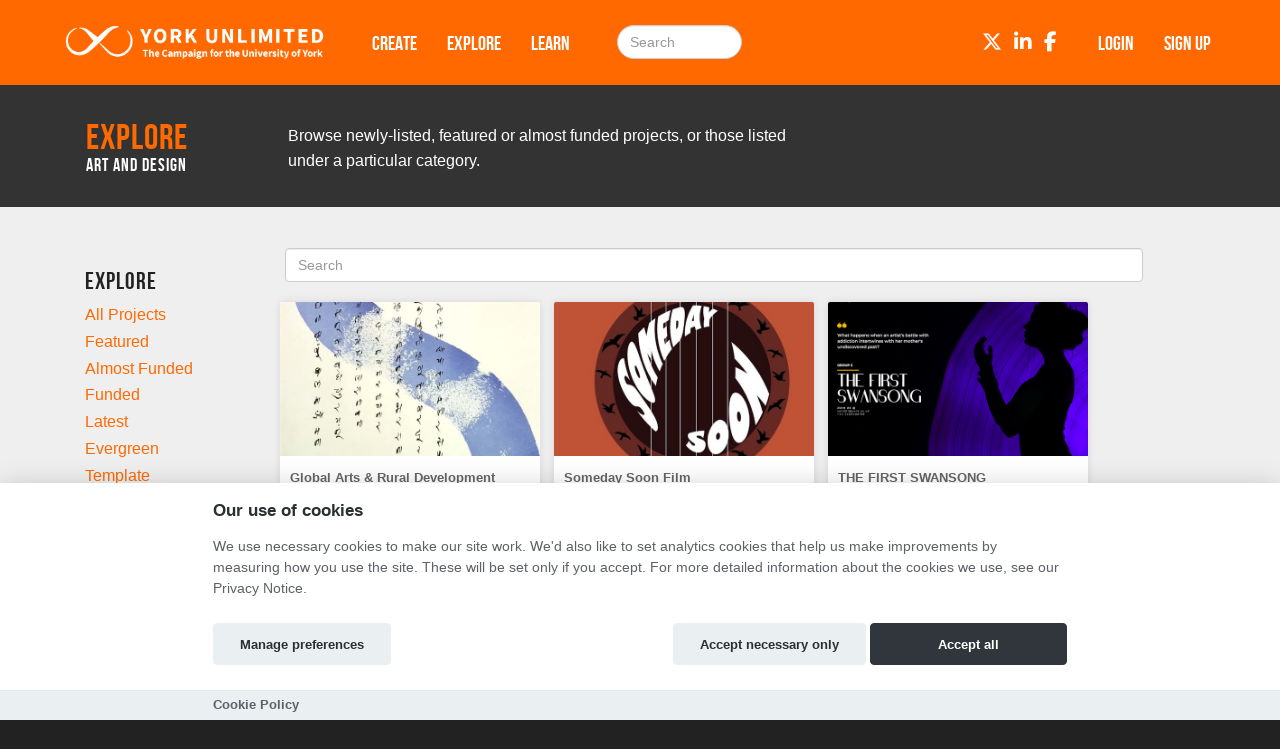

--- FILE ---
content_type: text/html; charset=utf-8
request_url: https://yustart.hubbub.net/projects/category/art-and-design/
body_size: 9576
content:
<!DOCTYPE html>




<html class="no-js" lang="en" itemscope itemtype="http://schema.org/Article" xmlns="http://www.w3.org/1999/xhtml"
    xmlns:fb="http://ogp.me/ns/fb#">

<head>
    <meta http-equiv="X-UA-Compatible" content="IE=edge,chrome=1">
    <meta name="viewport" content="width=device-width, initial-scale=1.0" />
    <meta name="description" content="The University of York&#x27;s crowdfunding platform for innovative projects, ideas, research and events">
    <meta http-equiv="cache-control" content="no-store, no-cache, must-revalidate" />
    <meta http-equiv="Pragma" content="no-store, no-cache" />
    <meta http-equiv="Expires" content="0" />
    <link rel="shortcut icon" href="https://hubbub.imgix.net/whitelabel/yustart/favicon-7955bd4bcaf5229497fc42827f12135d.jpg?fm=png&amp;h=32&amp;ixlib=python-3.2.1&amp;w=32">
    

    

    
    <meta property="og:image" content="https://hubbub.imgix.net/whitelabel/yustart/social-image-d84f83f85c61248a4557702847576aa4.png?h=500&amp;ixlib=python-3.2.1&amp;w=500" />
    <meta property="og:title" content="YuStart" />
    <meta property="og:description" content="The University of York&#x27;s crowdfunding platform for innovative projects, ideas, research and events" />
    <meta property="og:url" content="https://yustart.hubbub.net /" />
    

    <title>
        Art And Design crowdfunding projects on University of York
    </title>

    
    <link href="/static/fontawesomefree/css/all.b8fa4f5f4bee.css" rel="stylesheet" type="text/css">
    <link rel="stylesheet" href="/static/compressed/css/output.39b710defe1d.css" type="text/css">

    <link rel="stylesheet" href="/static/vendor/js/bundles/css/cookieconsent.986a8f98daa8.css">

    

    
    

    
    <script>
        
        window.APP_CONFIG = {"settings": {"enable_graduation_year": false, "graduation_year_alumni_start": "", "graduation_year_students_end": "", "graduation_year_groups": ["students", "alumni"], "styling": {"primary_color": "#FF6900", "secondary_color": "#FF6900", "tertiary_color": "#333F48"}}};
        
    </script>
    

    
    <script crossorigin="anonymous" integrity="sha256-Nyy3OULVnHL+4g6JPjNccn5nt06I5YUwYzLKLrxih3Q=" src="/static/vendor/js/bundles/jquery-bundle.11fdfb23f800.js"></script>
    <script crossorigin="anonymous" integrity="sha256-LTNCGxfl5fZV9Rmlss5ki7gHuYF0G4kYRNpZZiJZ1SQ=" src="/static/vendor/js/bundles/backbone-bundle.2ecff43ffdc9.js"></script>

    
    <!-- Google Tag Manager -->
    <script type="text/plain" data-category="analytics" data-service="ga">
        (function (w, d, s, l, i) {
            w[l] = w[l] || []; w[l].push({
                'gtm.start':
                    new Date().getTime(), event: 'gtm.js'
            }); var f = d.getElementsByTagName(s)[0],
                j = d.createElement(s), dl = l != 'dataLayer' ? '&l=' + l : ''; j.async = true; j.src =
                    'https://www.googletagmanager.com/gtm.js?id=' + i + dl; f.parentNode.insertBefore(j, f);
        })(window, document, 'script', 'dataLayer', 'GTM-T9KZ66S');
    </script>
    <!-- End Google Tag Manager -->
    
    
    

    

    

    <!-- BEGIN SHAREAHOLIC CODE -->
    <link rel="preload" href="https://cdn.shareaholic.net/assets/pub/shareaholic.js" as="script" />
    <meta name="shareaholic:site_id" content="600efa6a8f337feaee031e5e2425dc8c" />
    <script data-cfasync="false" async src="https://cdn.shareaholic.net/assets/pub/shareaholic.js"></script>
    <!-- END SHAREAHOLIC CODE -->
</head>

<body class="">

    
    
    <!-- Google Tag Manager (noscript) -->
    <noscript><iframe src="https://www.googletagmanager.com/ns.html?id=GTM-T9KZ66S" height="0"
            width="0" style="display:none;visibility:hidden"></iframe></noscript>
    <!-- End Google Tag Manager (noscript) -->
    
    <div class="page-row">
        

        
        <nav class="navbar navbar-static-top primary-nav" role="navigation">
            <div class="container primary-nav-inner-container">
                <div class="navbar-header">
                    <button type="button" class="navbar-toggle collapsed" data-toggle="collapse"
                        data-target="#primary-nav-collapse">
                        <span class="sr-only">Toggle navigation</span>
                        <span class="icon-bar"></span>
                        <span class="icon-bar"></span>
                        <span class="icon-bar"></span>
                    </button>
                    
                    <a href="/" class="navbar-brand" id="logo" aria-label="Logo"></a>
                    
                </div>
                <div class="collapse navbar-collapse" id="primary-nav-collapse">
                    
    <ul class="nav navbar-nav">
        
            
    <li><a href="/projects/create/">Create</a></li>
    <li><a href="/projects/">Explore</a></li>
    <li><a href="/learn/">Learn</a></li>


        
        
            <li><a href="/projects/" class="hidden-md hidden-lg"><i class="fa-solid fa-magnifying-glass"></i></a>
        
    </ul>

    
        <form action="/search/" method="post"
              class="navbar-form navbar-left navbar-search visible-md-block visible-lg-block" role="search">
            <input type="hidden" name="csrfmiddlewaretoken" value="SqxMnIhp5GEElPaqpLVuYMDiUKGu8oE9lnM1TyljOb0i0EMJtTRMYn5PU8WaWJiY">
            <div class="form-group">
                <input type="text" class="form-control" id="id_query" name="query"
                       class="input-large form-control search-query" placeholder="Search">
            </div>
        </form>
    

    
        <ul class="nav navbar-nav navbar-right">
            
                
                    <li><a href="/login" role="button" id="js-header-login" class="js-register-modal"
                           data-action="login">Login</a>
                    </li>
                    
                        <li id="sign-up-button"><a href="/signup/" role="button"
                                                   class="primary js-register-modal" id="js-header-register"
                                                   data-action="register">Sign up</a></li>
                    
                
            
        </ul>
    

    <ul class="nav navbar-nav navbar-right social visible-sm-block visible-md-block visible-lg-block">
        
            
                <li><a href="https://twitter.com/UoYAlumni" target="_blank" aria-label="Twitter"><i class="fa-brands fa-x-twitter"></i></a></li>
            
            
                <li><a href="https://www.linkedin.com/in/university-of-york-alumni-association-2a5b5913/" target="_blank" aria-label="LinkedIn"><i class="fa-brands fa-linkedin-in"></i></a></li>
            
            
                <li><a href="https://www.facebook.com/uoyalumni/" target="_blank" aria-label="Facebook"><i class="fa-brands fa-facebook-f"></i></a></li>
            
            
        
    </ul>

                </div>
            </div>
        </nav>
        
    </div>

    <div class="page-row page-row-expanded">
        
        <div>
            
<div class="cat-page-header-wrapper-background">
    <div class="container cat-page-header-wrapper hidden-xs">
        <div class="col-xs-2 cat-page-title-wrapper">
             <h1>Explore</h1>
              <h4>Art and Design</h4>
        </div>
        <div class="col-xs-10 cat-page-intro-wrapper">
            
              <p>Browse newly-listed, featured or almost funded projects, or those listed<br /> under a particular category.</p>
            
        </div>
    </div>
</div>


            <div id="content" class="band">
                
    


    
        
    


                <div class="container">
                    
    


                     

                    
<div class="explore-page-content-wrapper">
    <div class="sidepanel col-xs-2 hidden-xs hidden-sm">
      <div class="discover-menu">
        <form action="" method="get" name="filterCategoryForm">
          <ul class="discover-nav-categories list-unstyled">
              <li class="explore-header-wrapper">
                  <h3>Explore</h3>
              </li>
              <li class="cat-link-wrapper">
                <a   href="/projects/">
                  All Projects
                </a>
              </li>
              <li class="cat-link-wrapper">
                <a  href="/projects/featured/">
                  Featured
                </a>
              </li>
              <li class="cat-link-wrapper">
                <a  href="/projects/almost_funded/">
                  Almost Funded
                </a>
              </li>
              <li class="cat-link-wrapper">
                <a  href="/projects/funded/">
                  Funded
                </a>
              </li>
              <li class="cat-link-wrapper">
                <a  href="/projects/latest/">
                  Latest
                </a>
              </li>
              
              <li class="cat-link-wrapper">
                <a  href="/projects/evergreen/">
                  Evergreen
                </a>
              </li>
              
              
              <li class="cat-link-wrapper">
                <a  href="/projects/template/">
                  Template
                </a>
              </li>
              
          <li class="cat-header-wrapper">
              <h3>Categories</h3>
          </li>
            
                <li class="cat-link-wrapper"><a href="/projects/category/art-and-design/"><strong>Art and Design</strong></a></li>
            
                <li class="cat-link-wrapper"><a href="/projects/category/comedy/">Comedy</a></li>
            
                <li class="cat-link-wrapper"><a href="/projects/category/community/">Community</a></li>
            
                <li class="cat-link-wrapper"><a href="/projects/category/cultural/">Cultural</a></li>
            
                <li class="cat-link-wrapper"><a href="/projects/category/dance/">Dance</a></li>
            
                <li class="cat-link-wrapper"><a href="/projects/category/engineering/">Engineering</a></li>
            
                <li class="cat-link-wrapper"><a href="/projects/category/environment/">Environment</a></li>
            
                <li class="cat-link-wrapper"><a href="/projects/category/equal-access-scholarships/">Equal Access Scholarships</a></li>
            
                <li class="cat-link-wrapper"><a href="/projects/category/events/">Events</a></li>
            
                <li class="cat-link-wrapper"><a href="/projects/category/fashion/">Fashion</a></li>
            
                <li class="cat-link-wrapper"><a href="/projects/category/film/">Film</a></li>
            
                <li class="cat-link-wrapper"><a href="/projects/category/fundraising-for-york/">Fundraising for York</a></li>
            
                <li class="cat-link-wrapper"><a href="/projects/category/health/">Health</a></li>
            
                <li class="cat-link-wrapper"><a href="/projects/category/literature/">Literature</a></li>
            
                <li class="cat-link-wrapper"><a href="/projects/category/media/">Media</a></li>
            
                <li class="cat-link-wrapper"><a href="/projects/category/mentally-fit-york/">Mentally Fit York</a></li>
            
                <li class="cat-link-wrapper"><a href="/projects/category/music/">Music</a></li>
            
                <li class="cat-link-wrapper"><a href="/projects/category/outdoors/">Outdoors</a></li>
            
                <li class="cat-link-wrapper"><a href="/projects/category/photography/">Photography</a></li>
            
                <li class="cat-link-wrapper"><a href="/projects/category/politics/">Politics</a></li>
            
                <li class="cat-link-wrapper"><a href="/projects/category/religion/">Religion</a></li>
            
                <li class="cat-link-wrapper"><a href="/projects/category/science/">Science</a></li>
            
                <li class="cat-link-wrapper"><a href="/projects/category/sport/">Sport</a></li>
            
                <li class="cat-link-wrapper"><a href="/projects/category/technology/">Technology</a></li>
            
                <li class="cat-link-wrapper"><a href="/projects/category/theatre/">Theatre</a></li>
            
                <li class="cat-link-wrapper"><a href="/projects/category/the-great-york-walk-2019/">The Great York Walk 2019</a></li>
            
                <li class="cat-link-wrapper"><a href="/projects/category/the-great-york-walk-2021/">The Great York Walk 2021</a></li>
            
                <li class="cat-link-wrapper"><a href="/projects/category/the-great-york-walk-2022/">The Great York Walk 2022</a></li>
            
                <li class="cat-link-wrapper"><a href="/projects/category/the-great-york-walk-2023/">The Great York Walk 2023</a></li>
            
                <li class="cat-link-wrapper"><a href="/projects/category/the-great-york-walk-2024/">The Great York Walk 2024</a></li>
            
                <li class="cat-link-wrapper"><a href="/projects/category/the-great-york-walk-2025/">The Great York Walk 2025</a></li>
            
                <li class="cat-link-wrapper"><a href="/projects/category/the-great-york-walk-2026/">The Great York Walk 2026</a></li>
            
                <li class="cat-link-wrapper"><a href="/projects/category/the-great-york-walk-2020/">The Short York Walk 2020</a></li>
            
                <li class="cat-link-wrapper"><a href="/projects/category/travel/">Travel</a></li>
            
                <li class="cat-link-wrapper"><a href="/projects/category/yhec-supports-mentally-fit-york/">YHEC Supports Mentally Fit York</a></li>
            
                <li class="cat-link-wrapper"><a href="/projects/category/york-futures-scholarships/">York Futures Scholarships</a></li>
            
                <li class="cat-link-wrapper"><a href="/projects/category/york-opportunity-scholarships/">York Opportunity Scholarships</a></li>
            
                <li class="cat-link-wrapper"><a href="/projects/category/yorks-marathon-month-2022/">York&#x27;s Marathon Month 2022</a></li>
            
                <li class="cat-link-wrapper"><a href="/projects/category/yorks-marathon-month-2023/">York&#x27;s Marathon Month 2023</a></li>
            
                <li class="cat-link-wrapper"><a href="/projects/category/yorks-marathon-month-2024/">York&#x27;s Marathon Month 2024</a></li>
            
                <li class="cat-link-wrapper"><a href="/projects/category/other/">Other</a></li>
            
          </ul>
        </form>
      </div>
  </div>

      <div class="discoverlayout col-xs-12 col-md-10">
          <div class="dropdown hidden-md hidden-lg responsive-category-dropdown">
            <a class="dropdown-toggle btn btn-primary" type="button" id="category_dropdown_menu" data-toggle="dropdown" aria-expanded="true">
              Art and Design
              <span class="caret"></span>
            </a>
            <ul class="dropdown-menu" role="menu" aria-labelledby="category_dropdown_menu">
                <li role="presentation">
                  <a   href="/projects/" role="menuitem" tabindex="-1">
                    <strong>All Projects</strong>
                  </a>
                </li>
                <li role="presentation">
                  <a  href="/projects/featured/" role="menuitem" tabindex="-1">
                    <strong>Featured</strong>
                  </a>
                </li>
                <li role="presentation">
                  <a  href="/projects/almost_funded/" role="menuitem" tabindex="-1">
                    <strong>Almost Funded</strong>
                  </a>
                </li>
                <li role="presentation">
                  <a  href="/projects/funded/" role="menuitem" tabindex="-1">
                    <strong>Funded</strong>
                  </a>
                </li>
                <li role="presentation">
                  <a  href="/projects/latest/" role="menuitem" tabindex="-1">
                    <strong>Latest</strong>
                  </a>
                </li>
                
                <li role="presentation">
                  <a  href="/projects/template/" role="menuitem" tabindex="-1">
                    <strong>Template</strong>
                  </a>
                </li>
                

            
                 <li role="presentation"><a role="menuitem" tabindex="-1" href="/projects/category/art-and-design/">Art and Design</a></li>
            
                 <li role="presentation"><a role="menuitem" tabindex="-1" href="/projects/category/comedy/">Comedy</a></li>
            
                 <li role="presentation"><a role="menuitem" tabindex="-1" href="/projects/category/community/">Community</a></li>
            
                 <li role="presentation"><a role="menuitem" tabindex="-1" href="/projects/category/cultural/">Cultural</a></li>
            
                 <li role="presentation"><a role="menuitem" tabindex="-1" href="/projects/category/dance/">Dance</a></li>
            
                 <li role="presentation"><a role="menuitem" tabindex="-1" href="/projects/category/engineering/">Engineering</a></li>
            
                 <li role="presentation"><a role="menuitem" tabindex="-1" href="/projects/category/environment/">Environment</a></li>
            
                 <li role="presentation"><a role="menuitem" tabindex="-1" href="/projects/category/equal-access-scholarships/">Equal Access Scholarships</a></li>
            
                 <li role="presentation"><a role="menuitem" tabindex="-1" href="/projects/category/events/">Events</a></li>
            
                 <li role="presentation"><a role="menuitem" tabindex="-1" href="/projects/category/fashion/">Fashion</a></li>
            
                 <li role="presentation"><a role="menuitem" tabindex="-1" href="/projects/category/film/">Film</a></li>
            
                 <li role="presentation"><a role="menuitem" tabindex="-1" href="/projects/category/fundraising-for-york/">Fundraising for York</a></li>
            
                 <li role="presentation"><a role="menuitem" tabindex="-1" href="/projects/category/health/">Health</a></li>
            
                 <li role="presentation"><a role="menuitem" tabindex="-1" href="/projects/category/literature/">Literature</a></li>
            
                 <li role="presentation"><a role="menuitem" tabindex="-1" href="/projects/category/media/">Media</a></li>
            
                 <li role="presentation"><a role="menuitem" tabindex="-1" href="/projects/category/mentally-fit-york/">Mentally Fit York</a></li>
            
                 <li role="presentation"><a role="menuitem" tabindex="-1" href="/projects/category/music/">Music</a></li>
            
                 <li role="presentation"><a role="menuitem" tabindex="-1" href="/projects/category/outdoors/">Outdoors</a></li>
            
                 <li role="presentation"><a role="menuitem" tabindex="-1" href="/projects/category/photography/">Photography</a></li>
            
                 <li role="presentation"><a role="menuitem" tabindex="-1" href="/projects/category/politics/">Politics</a></li>
            
                 <li role="presentation"><a role="menuitem" tabindex="-1" href="/projects/category/religion/">Religion</a></li>
            
                 <li role="presentation"><a role="menuitem" tabindex="-1" href="/projects/category/science/">Science</a></li>
            
                 <li role="presentation"><a role="menuitem" tabindex="-1" href="/projects/category/sport/">Sport</a></li>
            
                 <li role="presentation"><a role="menuitem" tabindex="-1" href="/projects/category/technology/">Technology</a></li>
            
                 <li role="presentation"><a role="menuitem" tabindex="-1" href="/projects/category/theatre/">Theatre</a></li>
            
                 <li role="presentation"><a role="menuitem" tabindex="-1" href="/projects/category/the-great-york-walk-2019/">The Great York Walk 2019</a></li>
            
                 <li role="presentation"><a role="menuitem" tabindex="-1" href="/projects/category/the-great-york-walk-2021/">The Great York Walk 2021</a></li>
            
                 <li role="presentation"><a role="menuitem" tabindex="-1" href="/projects/category/the-great-york-walk-2022/">The Great York Walk 2022</a></li>
            
                 <li role="presentation"><a role="menuitem" tabindex="-1" href="/projects/category/the-great-york-walk-2023/">The Great York Walk 2023</a></li>
            
                 <li role="presentation"><a role="menuitem" tabindex="-1" href="/projects/category/the-great-york-walk-2024/">The Great York Walk 2024</a></li>
            
                 <li role="presentation"><a role="menuitem" tabindex="-1" href="/projects/category/the-great-york-walk-2025/">The Great York Walk 2025</a></li>
            
                 <li role="presentation"><a role="menuitem" tabindex="-1" href="/projects/category/the-great-york-walk-2026/">The Great York Walk 2026</a></li>
            
                 <li role="presentation"><a role="menuitem" tabindex="-1" href="/projects/category/the-great-york-walk-2020/">The Short York Walk 2020</a></li>
            
                 <li role="presentation"><a role="menuitem" tabindex="-1" href="/projects/category/travel/">Travel</a></li>
            
                 <li role="presentation"><a role="menuitem" tabindex="-1" href="/projects/category/yhec-supports-mentally-fit-york/">YHEC Supports Mentally Fit York</a></li>
            
                 <li role="presentation"><a role="menuitem" tabindex="-1" href="/projects/category/york-futures-scholarships/">York Futures Scholarships</a></li>
            
                 <li role="presentation"><a role="menuitem" tabindex="-1" href="/projects/category/york-opportunity-scholarships/">York Opportunity Scholarships</a></li>
            
                 <li role="presentation"><a role="menuitem" tabindex="-1" href="/projects/category/yorks-marathon-month-2022/">York&#x27;s Marathon Month 2022</a></li>
            
                 <li role="presentation"><a role="menuitem" tabindex="-1" href="/projects/category/yorks-marathon-month-2023/">York&#x27;s Marathon Month 2023</a></li>
            
                 <li role="presentation"><a role="menuitem" tabindex="-1" href="/projects/category/yorks-marathon-month-2024/">York&#x27;s Marathon Month 2024</a></li>
            
                 <li role="presentation"><a role="menuitem" tabindex="-1" href="/projects/category/other/">Other</a></li>
            
            </ul>
          </div>
          <div class="explore-page-search-weapper">
              <form method="post" action="/search/" class="form-search center main-search">
                  <input type="hidden" name="csrfmiddlewaretoken" value="SqxMnIhp5GEElPaqpLVuYMDiUKGu8oE9lnM1TyljOb0i0EMJtTRMYn5PU8WaWJiY">
                  <input type="text" class="form-control" id="id_query" name="query"
                         value="" class="input-large form-control search-query"
                         placeholder="Search">
              </form>
          </div>
        <div>


        
            
                  <div class="proj-container">
    <div class="project-card">
        




        <div class="project-card-image">
            <a href="https://yustart.hubbub.net/p/zjnu-iso-2025-page/" name='vanity_url_link' >
               
                   <img src="https://hubbub-projects.imgix.net/img/projectthumb/Devanagari_-_-1360a6d455ce2c1fc41df8480c6500cd.jpg?fit=crop&amp;h=340&amp;ixlib=python-3.2.1&amp;w=600" width="271" height="154" alt="Project Image Thumbnail"/>
               
            </a>
        </div>
        <div class="project-card-info">
            <div class="project-card-name">
                <a href="https://yustart.hubbub.net/p/zjnu-iso-2025-page/" >
                    Global Arts &amp; Rural Development Innovation Workshop in China</a></div>
            <div class="project-card-by">By 
                Rishikesh Ghorpade </div>
            <div class="project-card-desc" id="project-card-desc">Selected for a global arts program, help fund my visa and flight to China this summer.</div>
        </div>
        <div class="project-card-category">
            <i class="fa-solid fa-tags"></i> Art and Design / Travel
        </div>

    
        <div class="progress">
            
            
            

            
                
                    <div class="bar bar-milestone1" style="width: 0%;">
                    </div>
                
            
        </div>

        <div class="project-card-stats clearfix">
            
                    <div class="project-card-raised">
                        
                            £0<br/>RAISED
                        
                    </div>
                    <div class="project-card-funded">
                        
                            0%<br/>Funded
                        
                    </div>

                <div class="project-card-togo">
                    
                        Project<br/>Finished
                    
                </div>
            
        </div>

        
    

    </div>
</div>
            
                  <div class="proj-container">
    <div class="project-card">
        




        <div class="project-card-image">
            <a href="https://yustart.hubbub.net/p/somedaysoonfilm/" name='vanity_url_link' >
               
                   <img src="https://hubbub-projects.imgix.net/img/projectthumb/464863407_122-f2c90a6f8616c2abb4226fe1babae7c7.jpg?fit=crop&amp;h=340&amp;ixlib=python-3.2.1&amp;w=600" width="271" height="154" alt="Project Image Thumbnail"/>
               
            </a>
        </div>
        <div class="project-card-info">
            <div class="project-card-name">
                <a href="https://yustart.hubbub.net/p/somedaysoonfilm/" >
                    Someday Soon Film</a></div>
            <div class="project-card-by">By 
                Oliver Horn </div>
            <div class="project-card-desc" id="project-card-desc">A homeless busker helps a former artist escape the dark realities of her home life.</div>
        </div>
        <div class="project-card-category">
            <i class="fa-solid fa-tags"></i> Music / Film
        </div>

    
        <div class="progress">
            
            
            

            
                
                    <div class="bar bar-milestone1" style="width: 100%;">
                    </div>
                
            
        </div>

        <div class="project-card-stats clearfix">
            
                <ul class="list-unstyled project_succeeded_bottom">
                    <li class="successful_sign">
                        SUCCESSFUL
                    </li>
                    <li>
                        
                            WE RAISED £2,525
                        
                    </li>
                </ul>
            
        </div>

        
    

    </div>
</div>
            
                  <div class="proj-container">
    <div class="project-card">
        




        <div class="project-card-image">
            <a href="https://yustart.hubbub.net/p/swansongthefilm/" name='vanity_url_link' >
               
                   <img src="https://hubbub-projects.imgix.net/img/projectimage/Casting_call_-99d26c710c46af14ea4a074cb7ac9b65.png?fit=crop&amp;h=340&amp;ixlib=python-3.2.1&amp;w=600" width="271" height="154" alt="Project Image Thumbnail"/>
               
            </a>
        </div>
        <div class="project-card-info">
            <div class="project-card-name">
                <a href="https://yustart.hubbub.net/p/swansongthefilm/" >
                    THE FIRST SWANSONG</a></div>
            <div class="project-card-by">By 
                ARJUN SRIVATSA </div>
            <div class="project-card-desc" id="project-card-desc">A tale of ambition and art!</div>
        </div>
        <div class="project-card-category">
            <i class="fa-solid fa-tags"></i> Film / Art and Design
        </div>

    
        <div class="progress">
            
            
            

            
                
                    <div class="bar bar-milestone1" style="width: 100%;">
                    </div>
                
            
        </div>

        <div class="project-card-stats clearfix">
            
                <ul class="list-unstyled project_succeeded_bottom">
                    <li class="successful_sign">
                        SUCCESSFUL
                    </li>
                    <li>
                        
                            WE RAISED £683
                        
                    </li>
                </ul>
            
        </div>

        
    

    </div>
</div>
            
                  <div class="proj-container">
    <div class="project-card">
        




        <div class="project-card-image">
            <a href="https://yustart.hubbub.net/p/long-boiology/" name='vanity_url_link' >
               
                   <img src="https://hubbub-projects.imgix.net/img/projectimage/Twelve_Ducks-135940c5e86f929520547ad57a47b83f.jpg?fit=crop&amp;h=340&amp;ixlib=python-3.2.1&amp;w=600" width="271" height="154" alt="Project Image Thumbnail"/>
               
            </a>
        </div>
        <div class="project-card-info">
            <div class="project-card-name">
                <a href="https://yustart.hubbub.net/p/long-boiology/" >
                    Long Boiology Calendar 2024</a></div>
            <div class="project-card-by">By 
                Pen Holland </div>
            <div class="project-card-desc" id="project-card-desc">Where science, art and very tall ducks come together</div>
        </div>
        <div class="project-card-category">
            <i class="fa-solid fa-tags"></i> Art and Design / Science
        </div>

    
        <div class="progress">
            
            
            

            
                
                    <div class="bar bar-milestone1" style="width: 100%;">
                    </div>
                
            
        </div>

        <div class="project-card-stats clearfix">
            
                <ul class="list-unstyled project_succeeded_bottom">
                    <li class="successful_sign">
                        SUCCESSFUL
                    </li>
                    <li>
                        
                            WE RAISED £1,481
                        
                    </li>
                </ul>
            
        </div>

        
    

    </div>
</div>
            
                  <div class="proj-container">
    <div class="project-card">
        




        <div class="project-card-image">
            <a href="https://yustart.hubbub.net/p/Heritage-Print-York/" name='vanity_url_link' >
               
                   <img src="https://hubbub-projects.imgix.net/img/projectimage/Coney_St-898597308991dfd439a5f91c74c94efa.jpg?fit=crop&amp;h=340&amp;ixlib=python-3.2.1&amp;w=600" width="271" height="154" alt="Project Image Thumbnail"/>
               
            </a>
        </div>
        <div class="project-card-info">
            <div class="project-card-name">
                <a href="https://yustart.hubbub.net/p/Heritage-Print-York/" >
                    A New future for Heritage Print in York</a></div>
            <div class="project-card-by">By 
                Thin Ice Press </div>
            <div class="project-card-desc" id="project-card-desc"></div>
        </div>
        <div class="project-card-category">
            <i class="fa-solid fa-tags"></i> Community / Art and Design
        </div>

    
        <div class="progress">
            
            
            

            
                
                    <div class="bar bar-milestone1" style="width: 100%;">
                    </div>
                
            
        </div>

        <div class="project-card-stats clearfix">
            
                <ul class="list-unstyled project_succeeded_bottom">
                    <li class="successful_sign">
                        SUCCESSFUL
                    </li>
                    <li>
                        
                            WE RAISED £33,960
                        
                    </li>
                </ul>
            
        </div>

        
    

    </div>
</div>
            
                  <div class="proj-container">
    <div class="project-card">
        




        <div class="project-card-image">
            <a href="https://yustart.hubbub.net/p/cannonFodder/" name='vanity_url_link' >
               
                   <img src="https://hubbub-projects.imgix.net/img/projectthumb/New_thumbnail-8c863a85c5a2a3ecef437d981e3a0052.png?fit=crop&amp;h=340&amp;ixlib=python-3.2.1&amp;w=600" width="271" height="154" alt="Project Image Thumbnail"/>
               
            </a>
        </div>
        <div class="project-card-info">
            <div class="project-card-name">
                <a href="https://yustart.hubbub.net/p/cannonFodder/" >
                    Cannon Fodder Steam Launch</a></div>
            <div class="project-card-by">By 
                Josh Crossley </div>
            <div class="project-card-desc" id="project-card-desc">Top down shooting game I&#x27;ve made, would like to launch it to Steam to get the publicity it deserves</div>
        </div>
        <div class="project-card-category">
            <i class="fa-solid fa-tags"></i> Art and Design / Other
        </div>

    
        <div class="progress">
            
            
            

            
                
                    <div class="bar bar-milestone1" style="width: 0%;">
                    </div>
                
            
        </div>

        <div class="project-card-stats clearfix">
            
                    <div class="project-card-raised">
                        
                            £0<br/>RAISED
                        
                    </div>
                    <div class="project-card-funded">
                        
                            0%<br/>Funded
                        
                    </div>

                <div class="project-card-togo">
                    
                        Project<br/>Finished
                    
                </div>
            
        </div>

        
    

    </div>
</div>
            
                  <div class="proj-container">
    <div class="project-card">
        




        <div class="project-card-image">
            <a href="https://yustart.hubbub.net/p/long-boi/" name='vanity_url_link' >
               
                   <img src="https://hubbub-projects.imgix.net/img/projectimage/Long_Boi_1-c9b6488f019ae0ce87948f676791f540.png?fit=crop&amp;h=340&amp;ixlib=python-3.2.1&amp;w=600" width="271" height="154" alt="Project Image Thumbnail"/>
               
            </a>
        </div>
        <div class="project-card-info">
            <div class="project-card-name">
                <a href="https://yustart.hubbub.net/p/long-boi/" >
                    A Memorial for our beloved Long Boi</a></div>
            <div class="project-card-by">By 
                York SU Union Affairs Officer </div>
            <div class="project-card-desc" id="project-card-desc">Help us fund the installation of a statue commemorating the best boi</div>
        </div>
        <div class="project-card-category">
            <i class="fa-solid fa-tags"></i> Community / Art and Design
        </div>

    
        <div class="progress">
            
            
            

            
                
                    <div class="bar bar-milestone1" style="width: 100%;">
                    </div>
                
            
        </div>

        <div class="project-card-stats clearfix">
            
                <ul class="list-unstyled project_succeeded_bottom">
                    <li class="successful_sign">
                        SUCCESSFUL
                    </li>
                    <li>
                        
                            WE RAISED £5,347
                        
                    </li>
                </ul>
            
        </div>

        
    

    </div>
</div>
            
                  <div class="proj-container">
    <div class="project-card">
        




        <div class="project-card-image">
            <a href="https://yustart.hubbub.net/p/andnowwewait/" name='vanity_url_link' >
               
                   <img src="https://hubbub-projects.imgix.net/img/projectimage/WhatsApp_Imag-88cf643dca4f842d7213cabdf2dcf206.jpeg?fit=crop&amp;h=340&amp;ixlib=python-3.2.1&amp;w=600" width="271" height="154" alt="Project Image Thumbnail"/>
               
            </a>
        </div>
        <div class="project-card-info">
            <div class="project-card-name">
                <a href="https://yustart.hubbub.net/p/andnowwewait/" >
                    And Now We Wait- Short Film</a></div>
            <div class="project-card-by">By 
                Lucie Fehlbaum </div>
            <div class="project-card-desc" id="project-card-desc">Help us bring this exciting and ambitious murder mystery short film to life!</div>
        </div>
        <div class="project-card-category">
            <i class="fa-solid fa-tags"></i> Cultural / Film
        </div>

    
        <div class="progress">
            
            
            

            
                
                    <div class="bar bar-milestone1" style="width: 100%;">
                    </div>
                
            
        </div>

        <div class="project-card-stats clearfix">
            
                <ul class="list-unstyled project_succeeded_bottom">
                    <li class="successful_sign">
                        SUCCESSFUL
                    </li>
                    <li>
                        
                            WE RAISED £2,200
                        
                    </li>
                </ul>
            
        </div>

        
    

    </div>
</div>
            
                  <div class="proj-container">
    <div class="project-card">
        




        <div class="project-card-image">
            <a href="https://yustart.hubbub.net/p/friendsofthinicepress/" name='vanity_url_link' >
               
                   <img src="https://hubbub-projects.imgix.net/img/projectthumb/Thin_Ice_Press__Logo-96c852273d017f495559dde0beef06a3.png?fit=crop&amp;h=340&amp;ixlib=python-3.2.1&amp;w=600" width="271" height="154" alt="Project Image Thumbnail"/>
               
            </a>
        </div>
        <div class="project-card-info">
            <div class="project-card-name">
                <a href="https://yustart.hubbub.net/p/friendsofthinicepress/" >
                    Friends of Thin Ice Press</a></div>
            <div class="project-card-by">By 
                Sierra Carter </div>
            <div class="project-card-desc" id="project-card-desc">Support letterpress printing in York!</div>
        </div>
        <div class="project-card-category">
            <i class="fa-solid fa-tags"></i> Cultural / Art and Design
        </div>

    
        <div class="progress">
            
            
            

            
                
                    <div class="bar bar-milestone1" style="width: 100%;">
                    </div>
                
            
        </div>

        <div class="project-card-stats clearfix">
            
                <ul class="list-unstyled project_succeeded_bottom">
                    <li class="successful_sign">
                        SUCCESSFUL
                    </li>
                    <li>
                        
                            WE RAISED £50
                        
                    </li>
                </ul>
            
        </div>

        
    

    </div>
</div>
            
                  <div class="proj-container">
    <div class="project-card">
        




        <div class="project-card-image">
            <a href="https://yustart.hubbub.net/p/RepresentYork/" name='vanity_url_link' >
               
                   <img src="https://hubbub-projects.imgix.net/img/projectthumb/130252342_375-40d75ef1f1d7d7252b64af51787a5965.jpg?fit=crop&amp;h=340&amp;ixlib=python-3.2.1&amp;w=600" width="271" height="154" alt="Project Image Thumbnail"/>
               
            </a>
        </div>
        <div class="project-card-info">
            <div class="project-card-name">
                <a href="https://yustart.hubbub.net/p/RepresentYork/" >
                    Represent York</a></div>
            <div class="project-card-by">By 
                Norman Rea Gallery </div>
            <div class="project-card-desc" id="project-card-desc">Make York&#x27;s art collection more representative and donate to diversity!</div>
        </div>
        <div class="project-card-category">
            <i class="fa-solid fa-tags"></i> Cultural / Community
        </div>

    
        <div class="progress">
            
            
            

            
                
                    <div class="bar bar-milestone1" style="width: 100%;">
                    </div>
                
            
        </div>

        <div class="project-card-stats clearfix">
            
                <ul class="list-unstyled project_succeeded_bottom">
                    <li class="successful_sign">
                        SUCCESSFUL
                    </li>
                    <li>
                        
                            WE RAISED £4,795
                        
                    </li>
                </ul>
            
        </div>

        
    

    </div>
</div>
            
                  <div class="proj-container">
    <div class="project-card">
        




        <div class="project-card-image">
            <a href="https://yustart.hubbub.net/p/normanreagallery/" name='vanity_url_link' >
               
                   <img src="https://hubbub-projects.imgix.net/img/projectthumb/norman_rea-4cb21268948f1b923720e9ebe0a7b366.jpg?fit=crop&amp;h=340&amp;ixlib=python-3.2.1&amp;w=600" width="271" height="154" alt="Project Image Thumbnail"/>
               
            </a>
        </div>
        <div class="project-card-info">
            <div class="project-card-name">
                <a href="https://yustart.hubbub.net/p/normanreagallery/" >
                    Norman Rea Gallery 2020</a></div>
            <div class="project-card-by">By 
                Faith Weddle </div>
            <div class="project-card-desc" id="project-card-desc">We need your support to continue providing free cultural events for your community</div>
        </div>
        <div class="project-card-category">
            <i class="fa-solid fa-tags"></i> Cultural / Art and Design
        </div>

    
        <div class="progress">
            
            
            

            
                
                    <div class="bar bar-milestone1" style="width: 100%;">
                    </div>
                
            
        </div>

        <div class="project-card-stats clearfix">
            
                <ul class="list-unstyled project_succeeded_bottom">
                    <li class="successful_sign">
                        SUCCESSFUL
                    </li>
                    <li>
                        
                            WE RAISED £1,005
                        
                    </li>
                </ul>
            
        </div>

        
    

    </div>
</div>
            
                  <div class="proj-container">
    <div class="project-card">
        




        <div class="project-card-image">
            <a href="https://yustart.hubbub.net/p/Unknown-Mag-Relaunch/" name='vanity_url_link' >
               
                   <img src="https://hubbub-projects.imgix.net/img/projectthumb/tumblr_pm2jscS1081qi1rrlo1_128-e3d4ca23148533bc4c60da3cee9d5461.jpg?fit=crop&amp;h=340&amp;ixlib=python-3.2.1&amp;w=600" width="271" height="154" alt="Project Image Thumbnail"/>
               
            </a>
        </div>
        <div class="project-card-info">
            <div class="project-card-name">
                <a href="https://yustart.hubbub.net/p/Unknown-Mag-Relaunch/" >
                    Unknown Magazine: Relaunch</a></div>
            <div class="project-card-by">By 
                Rose Mckean </div>
            <div class="project-card-desc" id="project-card-desc">This year we are bringing the Unknown Magazine back into the known…and we need your help!</div>
        </div>
        <div class="project-card-category">
            <i class="fa-solid fa-tags"></i> Art and Design / Media
        </div>

    
        <div class="progress">
            
            
            

            
                
                    <div class="bar bar-milestone1" style="width: 100%;">
                    </div>
                
            
        </div>

        <div class="project-card-stats clearfix">
            
                <ul class="list-unstyled project_succeeded_bottom">
                    <li class="successful_sign">
                        SUCCESSFUL
                    </li>
                    <li>
                        
                            WE RAISED £710
                        
                    </li>
                </ul>
            
        </div>

        
    

    </div>
</div>
            

            <div class="pagination-divider"></div>

            <div class="pagination pagination-centered">
              
                  

    <div class="pagination-divider"></div>

    <div class="text-center">
    
        <nav aria-label="Page navigation" class="visible-xs">
          <ul class="pager">
              

              
                  <li class="next">
                      <a href="?page=2">
                          Next <span aria-hidden="true">&rarr;</span>
                      </a>
                  </li>
              
          </ul>
        </nav>
        <nav aria-label="Page navigation" class="hidden-xs">
            <ul class="pagination">
                

                
                    
                        <li class="active">
                            <span>1</span>
                        </li>
                    
                    </li>
                
                    
                        <li>
                            <a href="?page=2">2</a>
                        </li>
                    
                    </li>
                

                
                    <li>
                        <a href="?page=2" aria-label="Next">
                            <span aria-hidden="true">&raquo;</span>
                        </a>
                    </li>
                
          </ul>
        </nav>
    </div>


              
            </div>
        
      </div>
</div>

</div>



                    
                </div>
            </div>

            
        </div>
    </div>
    <div class="page-row">
        
    <footer>
        
            <div class="band-lg top">
                <div class="container">
                    <div class="row">
                        <div class="col-sm-3">
                            
                                <h3>Links</h3>
                                <ul class="list-unstyled">
                                    
                                        
                                    
                                    
                                        <li><a href="https://www.york.ac.uk/" target="_blank">University of York</a></li>
<li><a href="https://www.yorkspace.net/" target="_blank">YorkSpace</a></li>
                                    
                                </ul>
                            
                        </div>
                        <div class="col-sm-3">
                            
                                <h3 class="visible-sm-block">Creators</h3>
                                <h3 class="visible-xs-block visible-md-block visible-lg-block first-letter-cap">project creators</h3>
                                <ul class="list-unstyled">
                                    <li><a href="/projects/create/">Create Project</a></li>
<li><a href="/academy/">Academy</a></li>
<li><a href="/faq/">FAQs</a></li>
                                </ul>
                            
                        </div>
                        <div class="col-sm-5 social">
                            
                                <h3>Connect</h3>
                                
                                    <div class="social">
    <a href="https://twitter.com/UoYAlumni" target="_blank"><i class="fa-brands fa-x-twitter fa-2xl"></i></a>
    <a href="https://www.linkedin.com/in/university-of-york-alumni-association-2a5b5913/" target="_blank"><i class="fa-brands fa-linkedin fa-2xl"></i></a>
    <a href="https://www.facebook.com/uoyalumni/" target="_blank"><i class="fa-brands fa-facebook fa-2xl"></i></a>
    
    
    
    
</div>
                                
                            
                        </div>
                    </div>
                </div>
            </div>
        

        
            <div class="bottom">
                <nav class="navbar">
                    <div class="container">
                        
                        <ul class="nav navbar-nav">
                            
                                <li><a href="/terms/">Terms and Conditions</a></li>
                                <li><a href="https://hubbub-website-docs.s3.eu-west-1.amazonaws.com/Hubbub_Privacy_Notice.html" target="_blank">Privacy Notice &nbsp;<i class="fa-solid fa-arrow-up-right-from-square"></i></a></li>
                                <li><a href="https://hubbub-website-docs.s3.eu-west-1.amazonaws.com/Cookie_Policy.html" target="_blank">Cookie Policy &nbsp;<i class="fa-solid fa-arrow-up-right-from-square"></i></a></li>
                                <li><a href="/contact-us/">Contact Us</a></li>
                            
                        </ul>

                        <ul class="nav navbar-nav navbar-right ">
                            
                                <li><h3><a href="https://hubbub.net">Part of the Hubbub network</a></h3></li>
                            
                        </ul>
                    </div>
                </nav>
            </div>
        
        
            

<div class="modal authorisation fade" id="authModal">
    <div class="modal-dialog">
        <div class="modal-content">
            <div class="modal-header">
                
                    
                        <img class="modal-img" src="https://hubbub.imgix.net/whitelabel/yustart/YuStart_Logo_white.png?w=345">
                    
                
            </div>
                <section id="register" style="display: none">
                    <article id="register-1">
    <div class="modal-body">
            <div>
                <p class="js-register-header">Sign up with your email address</p>
                <form action="/signup/" method="post" name="regform" id="regform" class="regform_posted">
    <input type="hidden" name="csrfmiddlewaretoken" value="SqxMnIhp5GEElPaqpLVuYMDiUKGu8oE9lnM1TyljOb0i0EMJtTRMYn5PU8WaWJiY">
    
    <div class="form-group">
        <input type="text" name="username" value="" maxlength="30" placeholder="Username" required="true" class="form-control" />
        <p id="username-errors" class="auth-form-errors text-danger"></p>
    </div>
    

    <div class="form-group">
        <input type="email" name="email" placeholder="Email" value="" required="true" id="email" class="form-control" />
        <p id="email-errors" class="auth-form-errors text-danger"></p>
    </div>
    <div class="form-group">
        <input type="password" name="password" placeholder="Password" value="" required="true" class="form-control"/>
        <p id="password-errors" class="auth-form-errors text-danger"></p>
    </div>
    <input type="hidden" class="next_input_value" name="next" value="/projects/category/art-and-design/" />
    <div class="form-group">
        <button type="submit" class="btn btn-primary">Sign up</button>
    </div>
</form>

            </div>

        <p>Already have an account? <a href="/login/?next=/projects/category/art-and-design/" id="js-register-switch">Log in</a></p>
    </div>
    <div class="modal-footer">
        <p>By clicking on 'Sign Up' you agree to our <a href="/terms" target="_blank">Terms &amp; Conditions</a> and <a href="https://hubbub-website-docs.s3.eu-west-1.amazonaws.com/Hubbub_Privacy_Notice.html" target="_blank">Privacy Notice</a></p>
    </div>
</article>
<article id="register-2" style="display: none">
    <div class="modal-body">
        <h1>Notification</h1>
        <p>Please check your email</p>
    </div>
    <div class="modal-footer"></div>
</article>
<article id="register-3" style="display: none">
    <div class="modal-body">
        <h1>Email please</h1>
        <p>Thank you for logging in with Twitter<br>Please give us your email.</p>
        <form action="post">
            <input type="email" name="email" value="" placeholder="Email address" required="true" />
            <button type="submit" class="btn btn-primary">Take my personal data</button>
        </form>
    </div>
    <div class="modal-footer">
        <p>Giving us your email address will allow us to stay in contact with you when donating to any of our project creators, or even better, creating a project yourself!</p>
    </div>
</article>

                </section>
                <section id="login" style="display: none">
                    

<div class="modal-body">
    <article id="login-1">
        
        <form method="post" class="social" action="/login/saml/">
            <input type="hidden" name="csrfmiddlewaretoken" value="SqxMnIhp5GEElPaqpLVuYMDiUKGu8oE9lnM1TyljOb0i0EMJtTRMYn5PU8WaWJiY">
            <button class="btn btn-saml"><i class="fa-solid fa-globe"></i> Login with SAML</button>
            <input type="hidden" class="next_input_value" name="next" value="/projects/category/art-and-design/" />
        </form>
        <p class="line-through"><span>or</span></p>
        

        <p class="validation text-center text-danger login-failed-validation">Your username or password is incorrect. Please try again. Don't have an account? <a href="/signup/" id="js-login-switch">Sign up here.</a></p>

        <form method="post" action="/login/" name="loginform" id="loginform">
            <input type="hidden" name="csrfmiddlewaretoken" value="SqxMnIhp5GEElPaqpLVuYMDiUKGu8oE9lnM1TyljOb0i0EMJtTRMYn5PU8WaWJiY">
            <div class="form-group">
                <input type="text" name="username" value="" placeholder="Username" class="form-control" required="true" />
            </div>
            <div class="form-group">
                <input type="password" name="password" placeholder="Password" class="form-control" required="true" />
            </div>
            <div class="form-group">
                <button type="submit" class="btn btn-primary" type="submit" name="commit" value="Log In">Log In</button>
            </div>
            <input type="hidden" class="next_input_value" name="next" value="/projects/category/art-and-design/" />
        </form>

        <p><a href="/password/reset/?next=/projects/category/art-and-design/" id="js-forgot-switch">Forgot your password?</a></p>
        <p>Don't have an account? <a href="/signup/?next=/projects/category/art-and-design/" id="js-login-switch">Sign up</a></p>
    </article>
    <article id="login-2" style="display: none">
        <h1>Notification</h1>
        <p>Please check your email!</p>
    </article>
</div>

<div class="modal-footer">
  <p>If you log in with SAML and are not a user, you will be registered and you agree to our <a href="/terms" target="_blank">Terms &amp; Conditions</a> and <a href="https://hubbub-website-docs.s3.eu-west-1.amazonaws.com/Hubbub_Privacy_Notice.html" target="_blank">Privacy Notice</a></p>
</div>


                </section>
                <section id="forgot" style="display: none">
                    <div class="modal-body">
    <article id="forgot-1">
        <h1>Password Reset</h1>
        <p>Enter the email address you registered with us below.</p><p>If we find an account registered with this address, you'll receive an email message with your username and a link to reset your password within 3 minutes.</p>

        <form method="post" id="form" action="/password/reset/?next=/projects/category/art-and-design/">
            <input type="hidden" name="csrfmiddlewaretoken" value="SqxMnIhp5GEElPaqpLVuYMDiUKGu8oE9lnM1TyljOb0i0EMJtTRMYn5PU8WaWJiY">
            <div class="form-group">
                <input type="email" name="email" placeholder="Email" required="true" class="form-control" />
            </div>
            <div class="form-group">
                <button type="submit" class="btn btn-primary" value="Submit">Reset Password</button>
            </div>
        </form>

        <p><a href="/login" id="js-login-back-switch">Go back?</a></p>
    </article>
    <article id="forgot-2" style="display: none">
        <h1>Notification</h1>
        <p>Please check your email</p>
    </article>
</div>

                </section>
                <section id="check_email_please" style="display: none;">
                    <div class="modal-body">
                        <article>
                            <h1>Check your email <i class="fa-solid fa-envelope"></i></h1>
                            <p>Click the link in the email we just sent you to verify your account and complete the process.</p>
                        </article>
                    </div>
                    <div class="modal-footer">
                        <div class="btn btn-primary btn-block" data-dismiss="modal">Got it!</div>
                    </div>
                </section>
                <section id="email_signup_error" style="display: none;">
                    <div class="modal-body">
                        <article>
                            <h1>Something went wrong</h1>
                            <p>That didn't work for some reason <i class="fa-regular fa-face-frown"></i>. Please try again.</p>
                        </article>
                    </div>
                    <div class="modal-footer">
                        <div class="btn btn-primary btn-block" data-dismiss="modal">Got it</div>
                    </div>
                </section>
        </div>
    </div>
</div>

        
    </footer>

    


        
    </div>
    <div id="cookie-config" 
         data-policy-url="https://hubbub-website-docs.s3.eu-west-1.amazonaws.com/Cookie_Policy.html"
    ></div>
    

    
    <script crossorigin="anonymous" integrity="sha256-0aeNq9FKNz3yAHnwF6yDMX2RmQf5aSLJOXjRuvhNnus=" src="/static/vendor/js/bundles/jquery-validate-bundle.a20c887a7a1d.js"></script>
    
    <script crossorigin="anonymous" integrity="sha256-nMSZnYs46rKwnvpGCLMhmtk4FBe+B67TYZ9OaVgmauI=" src="/static/vendor/js/bundles/cookieconsent-bundle.0750c95f6947.js"></script>
    
    <script crossorigin="anonymous" integrity="sha256-D6nAC7+HZb19V5JqU8clzacaXdvBdOJREJvjqPYcIyM=" src="/static/vendor/js/bundles/bootstrap-bundle.820f12e11651.js"></script>

    <script>
        $(function () {
            $('[data-toggle="tooltip"]').tooltip()
        });
    </script>

    






    <script context="inline" crossorigin="anonymous" integrity="sha256-UwRDhkMHHfW1Vg+2hOf7vm7Az0plXQsHf+Y57z1sVFE=" src="/static/js/csrf.fc51a3107c7e.js"></script>
    <script context="inline" crossorigin="anonymous" integrity="sha256-d2am4Sh8KRhBn4lzgjCR4BYbO3nLeFqTU85YjhNZJb8=" src="/static/js/authentication.86ca54eb8276.js"></script>
    <script context="inline" crossorigin="anonymous" integrity="sha256-i9fiBBRCzRRZ6cs3+0sPt3dGFRKol1GZ8sxjxWxh96Q=" src="/static/js/message.cd53bed2718a.js"></script>
    <script context="inline" crossorigin="anonymous" integrity="sha256-CCaiT7Iw03dxIL2sjwwi1Qn1CA/hElmFnqOzVQJnlFA=" src="/static/js/confirm_email.13f94a836ec6.js"></script>

    <script>
        
        var doc = document.documentElement;
        doc.setAttribute('data-useragent', navigator.userAgent);

        
        $('.select_text_when_clicked').click(function (e) {
            e.stopPropagation();
            this.select();
        });
    </script>
    

    

    <script>
        
        

        (function() {
            let els = document.getElementsByClassName('shareaholic-share-button-container');

            // Select the node that will be observed for mutations
            const targetNode = document.getElementsByClassName('shareaholic-canvas')[0];

            // Options for the observer (which mutations to observe)
            const config = { childList: true, subtree: true };

            // Callback function to execute when mutations are observed
            const callback = (mutationList, observer) => {
                for (const mutation of mutationList) {
                    if (mutation.type === "childList" && els.length) {
                        observer.disconnect(); // Stop observing
                        for (let el of els) {
                            if (el.hasAttribute("role")) el.removeAttribute("role")
                        }
                        break;
                    }
                }
            };

            // Create an observer instance linked to the callback function
            const observer = new MutationObserver(callback);

            // Start observing the target node for configured mutations
            targetNode && observer.observe(targetNode, config);
        })();
    </script>

    
    <noscript>
        <div class="alert no-javascript-warning-alert">
            This site requires JavaScript. <a href="http://www.enable-javascript.com/" target="_blank">
                Here's how to enable JavaScript in your browser.</a>
        </div>
    </noscript>
    
</body>

</html>
